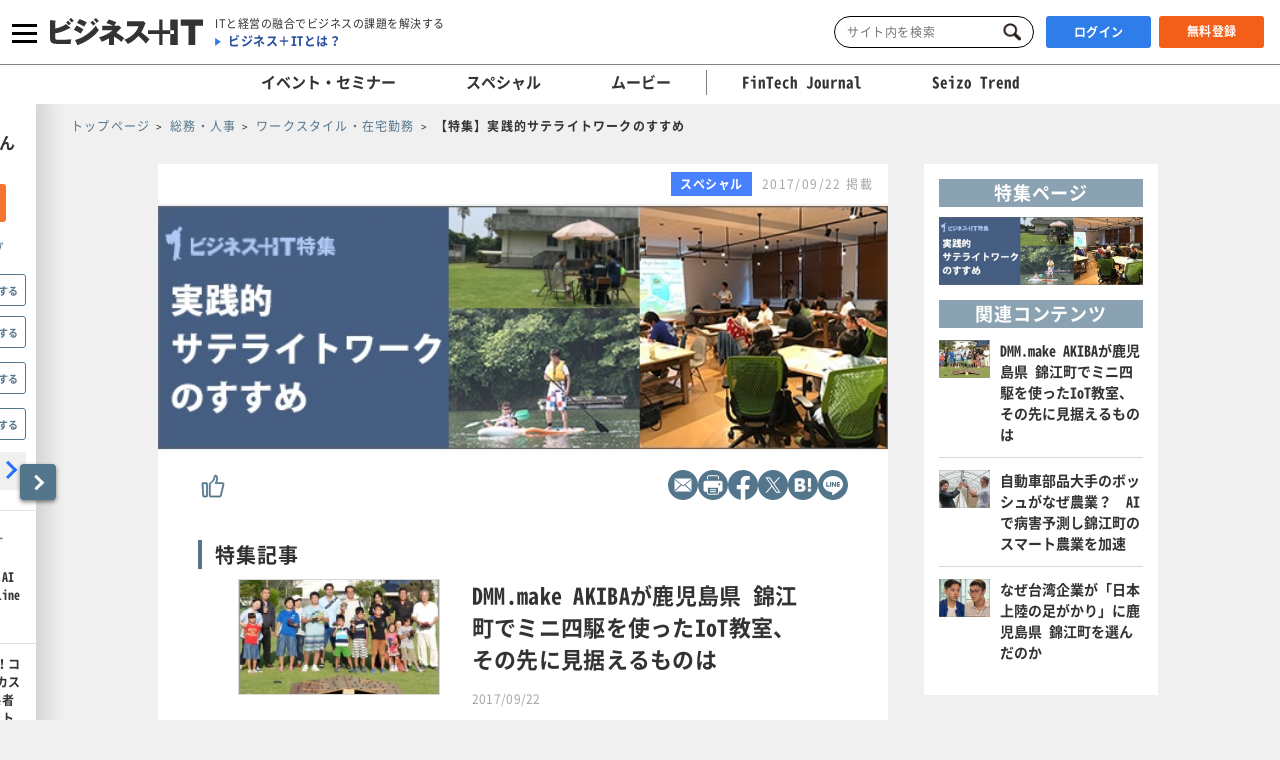

--- FILE ---
content_type: application/javascript; charset=utf-8
request_url: https://www.sbbit.jp/assets/js/article_series.js?ver=202601210702
body_size: 583
content:
// article_series.js
(function($) {
  $(function() {

    // sp, pcどちらも3行省略
    textellipsis.init();

  });

  var textellipsis = {
    mode: null,
    init: function () {
      var truncate = Truncator.truncate;
      var $trun = $('.js-truncator-series');
      var opt = {
        line: 3,
        ellipsis: '…'
      };

      $.each($trun, function (index, val) {
        // テキストを取得
        var trun_text = $trun.eq(index).text();
        // 3行で省略
        var truncator_text = truncate(
          $trun[index],
          trun_text,
          opt
        );

        $(window).on('resize', function () {
          textellipsis.checkMode($(window).outerWidth());
          if (textellipsis.mode === "pc") {
            truncator_text.recalc();
          }
          if (textellipsis.mode === "mobile") {
            truncator_text.recalc();
          }
        });
      });
      // resizeイベント設定後にresizeイベント着火
      $(window).on('resize', function () { }).trigger('resize');
    },
    checkMode: function (windowWidth) {
      if (!windowWidth) windowWidth = $(window).outerWidth();
      if (windowWidth > 767 && textellipsis.mode !== "pc") {
        textellipsis.mode = "pc";
      }
      if (windowWidth <= 767 && textellipsis.mode !== "mobile") {
        textellipsis.mode = "mobile";
      }
    }
  };

})(jQuery);
